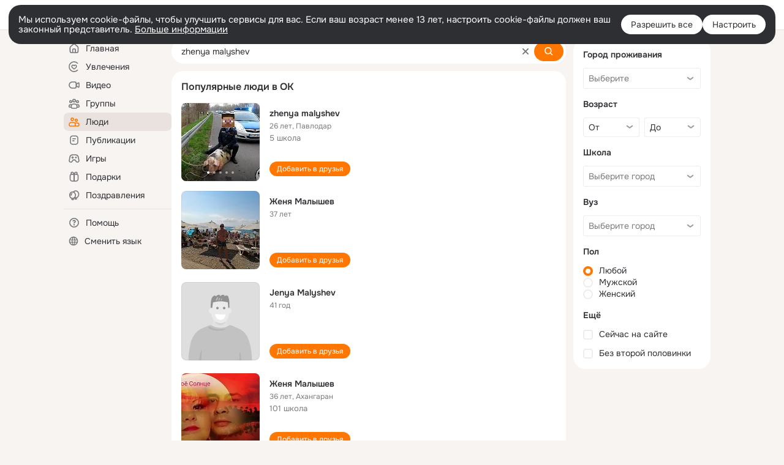

--- FILE ---
content_type: application/javascript; charset=utf-8
request_url: https://st-ok.cdn-vk.ru/res/js/utils_ccc6mbmo.js
body_size: 688
content:
define(["OK/StatLogger","OK/logger"],function(u,d){
var o = {};"use strict";function c(r,t){if(t==null||t>r.length)t=r.length;for(var n=0,a=new Array(t);n<t;n++)a[n]=r[n];return a}function f(r){if(Array.isArray(r))return c(r)}function s(r){if(typeof Symbol!=="undefined"&&r[Symbol.iterator]!=null||r["@@iterator"]!=null)return Array.from(r)}function l(){throw new TypeError("Invalid attempt to spread non-iterable instance.\\nIn order to be iterable, non-array objects must have a [Symbol.iterator]() method.")}function g(r){return f(r)||s(r)||y(r)||l()}function y(r,t){if(!r)return;if(typeof r==="string")return c(r,t);var n=Object.prototype.toString.call(r).slice(8,-1);if(n==="Object"&&r.constructor)n=r.constructor.name;if(n==="Map"||n==="Set")return Array.from(n);if(n==="Arguments"||/^(?:Ui|I)nt(?:8|16|32)(?:Clamped)?Array$/.test(n))return c(r,t)}var _=function(r,t,n,a){var e="".concat(r,".").concat(t);u.StatLogger.success(e,n,a)};var b=function(r){for(var t=arguments.length,n=new Array(t>1?t-1:0),a=1;a<t;a++){n[a-1]=arguments[a]}var e;(e=window.OK.logging).info.apply(e,["[".concat(r,"]")].concat(g(n)))};var i=function(r,t){switch(t){case true:case"true":{t="YES";break}case void 0:case null:case false:case"false":{t="NO";break}}return"".concat(r,"_").concat(t)};var m=function(r){var t=[];for(var n in r){t.push(i(n,r[n]))}return t.join("&")};o.debugLog=b;o.logDataInternally=_;o.transformParam=i;o.transformParamsForDebugLog=m
return o;
});
//# sourceMappingURL=utils_ccc6mbmo.js.map
